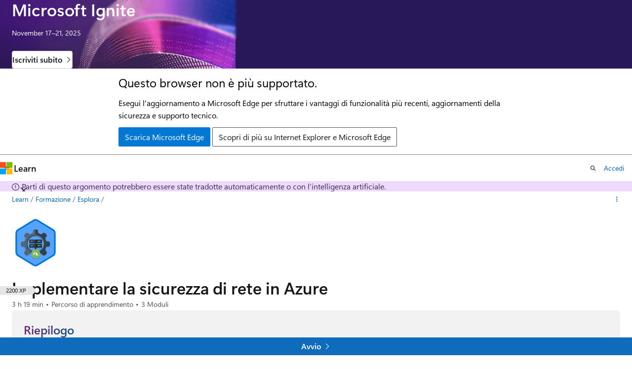

--- FILE ---
content_type: text/html
request_url: https://learn.microsoft.com/it-it/training/paths/implement-network-security/
body_size: 40140
content:
 <!DOCTYPE html>
		<html
			class="layout layout-single    learningpath show-breadcrumb default-focus"
			lang="it-it"
			dir="ltr"
			data-authenticated="false"
			data-auth-status-determined="false"
			data-target="docs"
			x-ms-format-detection="none"
		>
			
		<head>
			<title>Implementare la sicurezza di rete in Azure - Training | Microsoft Learn</title>
			<meta charset="utf-8" />
			<meta name="viewport" content="width=device-width, initial-scale=1.0" />
			<meta name="color-scheme" content="light dark" />

			<meta name="description" content="Informazioni su come configurare, proteggere e isolare le reti in Azure." />
			<link rel="canonical" href="https://learn.microsoft.com/it-it/training/paths/implement-network-security/" /> 

			<!-- Non-customizable open graph and sharing-related metadata -->
			<meta name="twitter:card" content="summary" />
			<meta name="twitter:site" content="@MicrosoftLearn" />
			<meta property="og:type" content="website" />
			<meta property="og:image:alt" content="Implementare la sicurezza di rete in Azure - Training | Microsoft Learn" />
			<meta property="og:image" content="https://learn.microsoft.com/training/achievements/implement-network-security-social.png" />
			<!-- Page specific open graph and sharing-related metadata -->
			<meta property="og:title" content="Implementare la sicurezza di rete in Azure - Training" />
			<meta property="og:url" content="https://learn.microsoft.com/it-it/training/paths/implement-network-security/" />
			<meta property="og:description" content="Informazioni su come configurare, proteggere e isolare le reti in Azure." />
			<meta name="platform_id" content="d6c7fd14-2a04-d0a0-9e0e-578f2aeb68ff" /> 
			<meta name="locale" content="it-it" />
			 
			<meta name="uhfHeaderId" content="MSDocsHeader-Learn" />

			<meta name="page_type" content="learn" />

			<!--page specific meta tags-->
			

			<!-- custom meta tags -->
			
		<meta name="schema" content="LearningPath" />
	
		<meta name="uid" content="learn.security.implement-network-security" />
	
		<meta name="ms.translationtype" content="MT" />
	
		<meta name="ms.contentlocale" content="it-it" />
	
		<meta name="loc_version" content="2025-09-26T17:19:03.5531701Z" />
	
		<meta name="loc_source_id" content="Github-126092861#live" />
	
		<meta name="loc_file_id" content="Github-126092861.live.Docs.learn-pr.paths/implement-network-security/index.yml" />
	
		<meta name="author" content="rmcmurray" />
	
		<meta name="breadcrumb_path" content="/learn/breadcrumb/toc.json" />
	
		<meta name="clicktale" content="true" />
	
		<meta name="depot_name" content="Docs.learn-pr" />
	
		<meta name="document_id" content="1f3913ab-2e59-a1be-5502-1375d952bd09" />
	
		<meta name="document_version_independent_id" content="c895daed-2f91-0305-20fd-0b4d74dcdc30" />
	
		<meta name="feedback_system" content="Standard" />
	
		<meta name="git_commit_id" content="882b6910fc2d3f936857996beaf3e9b6322afe47" />
	
		<meta name="gitcommit" content="https://github.com/MicrosoftDocs/learn-pr/blob/882b6910fc2d3f936857996beaf3e9b6322afe47/learn-pr/paths/implement-network-security/index.yml" />
	
		<meta name="ms.author" content="robmcm" />
	
		<meta name="ms.date" content="2019-10-01T00:00:00Z" />
	
		<meta name="ms.topic" content="learning-path" />
	
		<meta name="original_content_git_url" content="https://github.com/MicrosoftDocs/learn-pr/blob/live/learn-pr/paths/implement-network-security/index.yml" />
	
		<meta name="site_name" content="Docs" />
	
		<meta name="updated_at" content="2025-09-26T18:47:00Z" />
	
		<meta name="page_kind" content="path" />
	
		<meta name="feedback_product_url" content="" />
	
		<meta name="feedback_help_link_type" content="" />
	
		<meta name="feedback_help_link_url" content="" />
	
		<meta name="asset_id" content="paths/implement-network-security/index" />
	
		<meta name="item_type" content="Content" />
	
		<meta name="github_feedback_content_git_url" content="https://github.com/MicrosoftDocs/learn/blob/main/learn-pr/paths/implement-network-security/index.yml" />
	 
		<meta name="cmProducts" content="https://authoring-docs-microsoft.poolparty.biz/devrel/68ec7f3a-2bc6-459f-b959-19beb729907d" data-source="generated" />
	
		<meta name="spProducts" content="https://authoring-docs-microsoft.poolparty.biz/devrel/90370425-aca4-4a39-9533-d52e5e002a5d" data-source="generated" />
	

			<!-- assets and js globals -->
			
			<link rel="stylesheet" href="/static/assets/0.4.03224.7256-7fd827be/styles/site-ltr.css" />
			
			<script src="https://wcpstatic.microsoft.com/mscc/lib/v2/wcp-consent.js"></script>
			<script src="https://js.monitor.azure.com/scripts/c/ms.jsll-4.min.js"></script>
			<script src="/_themes/docs.theme/master/it-it/_themes/global/deprecation.js"></script>

			<!-- msdocs global object -->
			<script id="msdocs-script">
		var msDocs = {
  "environment": {
    "accessLevel": "online",
    "azurePortalHostname": "portal.azure.com",
    "reviewFeatures": false,
    "supportLevel": "production",
    "systemContent": true,
    "siteName": "learn",
    "legacyHosting": false
  },
  "data": {
    "contentLocale": "it-it",
    "contentDir": "ltr",
    "userLocale": "it-it",
    "userDir": "ltr",
    "pageTemplate": "LearningPath",
    "brand": "azure",
    "context": {},
    "standardFeedback": false,
    "showFeedbackReport": false,
    "feedbackHelpLinkType": "",
    "feedbackHelpLinkUrl": "",
    "feedbackSystem": "Standard",
    "feedbackGitHubRepo": "",
    "feedbackProductUrl": "",
    "extendBreadcrumb": false,
    "isEditDisplayable": false,
    "isPrivateUnauthorized": false,
    "hideViewSource": false,
    "isPermissioned": false,
    "hasRecommendations": false,
    "contributors": [
      {
        "name": "wwlpublish",
        "url": "https://github.com/wwlpublish"
      },
      {
        "name": "alexbuckgit",
        "url": "https://github.com/alexbuckgit"
      },
      {
        "name": "DCtheGeek",
        "url": "https://github.com/DCtheGeek"
      },
      {
        "name": "ndelgado",
        "url": "https://github.com/ndelgado"
      },
      {
        "name": "adrianstevens",
        "url": "https://github.com/adrianstevens"
      },
      {
        "name": "markjulmar",
        "url": "https://github.com/markjulmar"
      }
    ]
  },
  "functions": {}
};;
	</script>

			<!-- base scripts, msdocs global should be before this -->
			
				<script src="/static/assets/0.4.03224.7256-7fd827be/scripts/it-it/index-learner-experience.js"></script>
			
			

			<!-- json-ld -->
			
		</head>
	
			<body
				id="body"
				data-bi-name="body"
				class="layout-body "
				lang="it-it"
				dir="ltr"
			>
				<header class="layout-body-header">
		<div class="header-holder has-default-focus">
			
		<a
			href="#main"
			
			style="z-index: 1070"
			class="outline-color-text visually-hidden-until-focused position-fixed inner-focus focus-visible top-0 left-0 right-0 padding-xs text-align-center background-color-body"
			
		>
			Ignora e passa al contenuto principale
		</a>
	

			<div hidden id="cookie-consent-holder" data-test-id="cookie-consent-container"></div>
			<!-- Unsupported browser warning -->
			<div
				id="unsupported-browser"
				style="background-color: white; color: black; padding: 16px; border-bottom: 1px solid grey;"
				hidden
			>
				<div style="max-width: 800px; margin: 0 auto;">
					<p style="font-size: 24px">Questo browser non è più supportato.</p>
					<p style="font-size: 16px; margin-top: 16px;">
						Esegui l&#39;aggiornamento a Microsoft Edge per sfruttare i vantaggi di funzionalità più recenti, aggiornamenti della sicurezza e supporto tecnico.
					</p>
					<div style="margin-top: 12px;">
						<a
							href="https://go.microsoft.com/fwlink/p/?LinkID=2092881 "
							style="background-color: #0078d4; border: 1px solid #0078d4; color: white; padding: 6px 12px; border-radius: 2px; display: inline-block;"
						>
							Scarica Microsoft Edge
						</a>
						<a
							href="https://learn.microsoft.com/en-us/lifecycle/faq/internet-explorer-microsoft-edge"
							style="background-color: white; padding: 6px 12px; border: 1px solid #505050; color: #171717; border-radius: 2px; display: inline-block;"
						>
							Scopri di più su Internet Explorer e Microsoft Edge
						</a>
					</div>
				</div>
			</div>
			<!-- site header -->
			<header
				id="ms--site-header"
				data-test-id="site-header-wrapper"
				role="banner"
				itemscope="itemscope"
				itemtype="http://schema.org/Organization"
			>
				<div
					id="ms--mobile-nav"
					class="site-header display-none-tablet padding-inline-none gap-none"
					data-bi-name="mobile-header"
					data-test-id="mobile-header"
				></div>
				<div
					id="ms--primary-nav"
					class="site-header display-none display-flex-tablet"
					data-bi-name="L1-header"
					data-test-id="primary-header"
				></div>
				<div
					id="ms--secondary-nav"
					class="site-header display-none display-flex-tablet"
					data-bi-name="L2-header"
					data-test-id="secondary-header"
				></div>
			</header>
			
		<!-- banner -->
		<div data-banner>
			<div id="disclaimer-holder"></div>
			
		</div>
		<!-- banner end -->
	
		</div>
	</header>
				 

				<main
					id="main"
					role="main"
					class="layout-body-main background-color-body-medium"
					data-bi-name="content"
					lang="it-it"
					dir="ltr"
				>
					
			<div
				data-main-column
				class=""
			>
				<div class="">
					
		<div id="article-header" class="background-color-body display-none-print">
			<div class="display-flex align-items-center justify-content-space-between uhf-container">
				
		<details
			id="article-header-breadcrumbs-overflow-popover"
			class="popover"
			data-for="article-header-breadcrumbs"
		>
			<summary
				class="button button-clear button-primary button-sm inner-focus"
				aria-label="Tutti i percorsi di navigazione"
			>
				<span class="icon">
					<span class="docon docon-more"></span>
				</span>
			</summary>
			<div id="article-header-breadcrumbs-overflow" class="popover-content padding-none"></div>
		</details>

		<bread-crumbs
			id="article-header-breadcrumbs"
			role="group"
			aria-label="Breadcrumbs"
			data-test-id="article-header-breadcrumbs"
			class="overflow-hidden flex-grow-1 margin-right-sm margin-right-md-tablet margin-right-lg-desktop margin-left-negative-xxs padding-left-xxs"
		></bread-crumbs>
	 
		<div
			id="article-header-page-actions"
			class="opacity-none margin-left-auto display-flex flex-wrap-no-wrap align-items-stretch"
		>
			  

			<details class="popover popover-right" id="article-header-page-actions-overflow">
				<summary
					class="justify-content-flex-start button button-clear button-sm button-primary inner-focus"
					aria-label="Altre azioni"
					title="Altre azioni"
				>
					<span class="icon" aria-hidden="true">
						<span class="docon docon-more-vertical"></span>
					</span>
				</summary>
				<div class="popover-content">
					 
		<a
			id="lang-link-overflow"
			class="button-sm inner-focus button button-clear button-block justify-content-flex-start text-align-left"
			data-bi-name="language-toggle"
			data-page-action-item="overflow-all"
			data-check-hidden="true"
			data-read-in-link
			href="#"
			hidden
		>
			<span class="icon" aria-hidden="true" data-read-in-link-icon>
				<span class="docon docon-locale-globe"></span>
			</span>
			<span data-read-in-link-text>Leggere in inglese</span>
		</a>
	 
					  
					 
				</div>
			</details>
		</div>
	
			</div>
		</div>
	 
					<div data-page-content class=""><div class="has-body-background">
	<div class="modular-content-container">
		<div class="section is-small is-uniform padding-top-sm padding-top-lg-tablet padding-top-sm-desktop position-relative">
			<div class="columns has-large-gaps margin-none">
				<figure class="image is-112x112-desktop is-96x96 margin-bottom-sm">
					<img role="presentation" src="/it-it/training/achievements/implement-network-security.svg" alt="" data-linktype="absolute-path">
				</figure>

				<div class="column padding-none padding-sm-tablet position-relative-tablet">
					<div data-progress-uid="learn.security.implement-network-security" class="xp-tag is-hidden position-absolute top-0 margin-top-xs margin-top-sm-tablet margin-top-none-desktop right-0 margin-right-sm margin-right-lg-tablet">
						<div class="xp-tag-hexagon">
							<span class="xp-tag-icon is-shown-complete docon docon-check"></span>
							<span aria-hidden="true" class="xp-tag-xp"></span>
						</div>
					</div>
					<div class="columns is-mobile is-gapless margin-bottom-none">
						<div class="column is-auto heading-container">
							<h1 class="title is-2 margin-none margin-right-xxl-tablet">Implementare la sicurezza di rete in Azure</h1>
							<ul class="metadata page-metadata">
								<li id="time-remaining"></li>
								<li>
									Percorso di apprendimento
								</li>
								<li id="modules-remaining">
									3 Moduli
								</li>
							</ul>
						</div>
					</div>

					<div class="column margin-block-md">
<div id="at-a-glance" class="padding-sm background-color-body-medium border-radius-lg">
	<h2 class="title is-4 gradient-text-purple-blue display-inline-block has-line-height-reset">
		Riepilogo
	</h2>
	<ul class="columns is-multiline">
<li data-test-id="at-a-glance-level" class=" column is-half">
	<div class="media">
		<div class="media-left">
			<span class="icon">
				<span class="docon docon-dial-shape1" aria-hidden="true"></span>
			</span>
		</div>
		<div class="media-content">
			<p class="list-label is-capitalized font-weight-semibold">
				Level
			</p>
			<div class="list-container is-comma-delimited ">

							<a class="browse-page-link" href="/it-it/training/browse/?levels=beginner&amp;resource_type=learning%20path" data-linktype="absolute-path">Principiante</a>


							<a class="browse-page-link" href="/it-it/training/browse/?levels=intermediate&amp;resource_type=learning%20path" data-linktype="absolute-path">Intermedio</a>


			</div>
		</div>
	</div>
</li>
<li id="at-a-glance-skill" data-test-id="at-a-glance-skills" class=" column is-half">
	<div class="media">
		<div class="media-left">
			<span class="icon">
				<span class="docon docon-ribbon2" aria-hidden="true"></span>
			</span>
		</div>
		<div class="media-content">
			<p class="list-label is-capitalized font-weight-semibold">
				Skill
			</p>
			<div class="list-container is-comma-delimited skeleton">


							<span class="skill-text">&amp;nbsp;</span>

			</div>
		</div>
	</div>
</li>
<li data-test-id="at-a-glance-product" class=" column is-half">
	<div class="media">
		<div class="media-left">
			<span class="icon">
				<span class="docon docon-product" aria-hidden="true"></span>
			</span>
		</div>
		<div class="media-content">
			<p class="list-label is-capitalized font-weight-semibold">
				Prodotto
			</p>
			<div class="list-container is-comma-delimited ">

							<a class="browse-page-link" href="/it-it/training/browse/?products=azure&amp;resource_type=learning%20path" data-linktype="absolute-path">Azure</a>


							<a class="browse-page-link" href="/it-it/training/browse/?products=azure-clis&amp;resource_type=learning%20path" data-linktype="absolute-path">Interfacce della riga di comando di Azure</a>


							<a class="browse-page-link" href="/it-it/training/browse/?products=azure-portal&amp;resource_type=learning%20path" data-linktype="absolute-path">Portale di Azure</a>


							<a class="browse-page-link" href="/it-it/training/browse/?products=azure-application-gateway&amp;resource_type=learning%20path" data-linktype="absolute-path">Gateway applicazione di Azure</a>


							<a class="browse-page-link" href="/it-it/training/browse/?products=azure-expressroute&amp;resource_type=learning%20path" data-linktype="absolute-path">Azure ExpressRoute</a>


							<a class="browse-page-link" href="/it-it/training/browse/?products=azure-virtual-network&amp;resource_type=learning%20path" data-linktype="absolute-path">Rete virtuale di Azure</a>


							<a class="browse-page-link" href="/it-it/training/browse/?products=azure-vpn-gateway&amp;resource_type=learning%20path" data-linktype="absolute-path">Gateway VPN di Azure</a>


			</div>
		</div>
	</div>
</li>
<li data-test-id="at-a-glance-role" class=" column is-half">
	<div class="media">
		<div class="media-left">
			<span class="icon">
				<span class="docon docon-contact" aria-hidden="true"></span>
			</span>
		</div>
		<div class="media-content">
			<p class="list-label is-capitalized font-weight-semibold">
				Ruolo
			</p>
			<div class="list-container is-comma-delimited ">

							<a class="browse-page-link" href="/it-it/training/browse/?roles=solution-architect&amp;resource_type=learning%20path" data-linktype="absolute-path">Architetto di soluzioni</a>


							<a class="browse-page-link" href="/it-it/training/browse/?roles=administrator&amp;resource_type=learning%20path" data-linktype="absolute-path">Amministratore</a>


							<a class="browse-page-link" href="/it-it/training/browse/?roles=security-engineer&amp;resource_type=learning%20path" data-linktype="absolute-path">Ingegnere della sicurezza</a>


			</div>
		</div>
	</div>
</li>
<li data-test-id="at-a-glance-subject" class=" column is-half">
	<div class="media">
		<div class="media-left">
			<span class="icon">
				<span class="docon docon-text-document" aria-hidden="true"></span>
			</span>
		</div>
		<div class="media-content">
			<p class="list-label is-capitalized font-weight-semibold">
				Oggetto
			</p>
			<div class="list-container is-comma-delimited ">

							<a class="browse-page-link" href="/it-it/training/browse/?subjects=security&amp;resource_type=learning%20path" data-linktype="absolute-path">Sicurezza</a>


			</div>
		</div>
	</div>
</li>
	</ul>
</div>
					</div>


					<div class="learn-summary font-size-md content"><p>Informazioni su come configurare, proteggere e isolare le reti in Azure. Questo percorso di apprendimento consente di prepararsi alla <a href="/it-it/certifications/azure-security-engineer" data-linktype="absolute-path">certificazione Microsoft Certified: Azure Security Engineer Associate</a>.</p>
</div>

						<div class="prerequisites font-size-sm content margin-bottom-xs">
							<h2 class="title is-6 margin-top-xxs margin-bottom-none">Prerequisiti</h2>
							<p>None</p>

						</div>

<div class="font-size-sm content margin-bottom-xs">
	<h2 class="title is-6 margin-top-xxs margin-bottom-none">Inizia a usare Azure</h2>
	<p class="margin-top-none">Scegliere l'account Azure più adatto per l'utente. Pagamento a consumo o prova gratuita di Azure per un massimo di 30 giorni. <a href="https://azure.microsoft.com/pricing/purchase-options/azure-account?icid=msft_learn" data-linktype="external">Iscriviti.</a></p>
</div>

					<div id="learning-path-actions" class="buttons">
						<button type="button" class="collection button button-clear has-inner-focus margin-right-none" data-bi-name="collection" data-list-item-title="Implementare la sicurezza di rete in Azure" data-list-source="learning-path" data-resource-type="learning path" data-list-type="collection">
							<span class="icon has-text-primary" aria-hidden="true">
								<span class="docon docon-circle-addition"></span>
							</span>
							<span class="add-to-collection-status">
								Add
							</span>
						</button>
					</div>
					<div id="learning-path-further-engagement" hidden=""></div>
<div id="partner-and-code-container" class="text-align-center padding-block-md background-color-secondary-light" hidden="">
	<div id="request-code-achievement-container" hidden="">
		<p class="margin-bottom-xxs"><strong>Codice obiettivo</strong></p>
		<p class="margin-bottom-xs">Si vuole richiedere un codice obiettivo?</p>
		<button class="button button-clear button-sm border" data-bi-name="request-achievement-code" data-show-modal="">Richiedi il codice dell'obiettivo</button>
	</div>
</div>
				</div>
			</div>
		</div>
	</div>
</div>

<div class="modular-content-container">
	<div class="section is-small is-uniform padding-none padding-block-lg-tablet padding-inline-sm-tablet padding-sm-desktop has-body-background-mobile">
		<div id="module-list-heading" class="justify-content-space-between display-flex flex-wrap-wrap margin-right-sm margin-bottom-xs">
			<h2 class="title is-5 margin-bottom-xxs padding-left-sm padding-left-none-tablet">Moduli in questo percorso di apprendimento</h2>
		</div>
				<div id="learn.configure-the-network-for-your-virtual-machines" class="box margin-none margin-bottom-sm-tablet padding-none is-shadowless-mobile border-top position-relative" data-bi-name="module">
	<div class="padding-sm padding-bottom-none-tablet">
		<div data-progress-uid="learn.configure-the-network-for-your-virtual-machines" class="xp-tag is-hidden position-absolute top-0 margin-top-lg-tablet margin-top-xs right-0 margin-right-lg-tablet margin-right-sm">
			<div class="xp-tag-hexagon">
				<span class="xp-tag-icon is-shown-complete docon docon-check"></span>
				<span aria-hidden="true" class="xp-tag-xp"></span>
			</div>
		</div>
		<div class="columns has-large-gaps margin-none">

			<div class="image is-96x96 is-hidden-mobile">
				<a aria-hidden="true" tabindex="-1" href="../../modules/configure-network-for-azure-virtual-machines/" class="display-block" data-linktype="relative-path">
					<img role="presentation" src="/it-it/training/achievements/configure-network-for-azure-virtual-machines.svg" alt="" data-linktype="absolute-path">
				</a>
			</div>

			<div class="column is-auto padding-none padding-top-sm padding-sm-tablet">
				<div class="columns has-large-gaps is-mobile margin-none padding-bottom-xs">
					<div class="column is-narrow is-hidden-tablet padding-top-none padding-left-none">
						<div class="image is-max-48x48">
							<img role="presentation" src="/it-it/training/achievements/configure-network-for-azure-virtual-machines.svg" alt="" data-linktype="absolute-path">
						</div>
					</div>
					<div class="column is-auto padding-none">
						<a href="../../modules/configure-network-for-azure-virtual-machines/" class="display-block text-decoration-none font-weight-semibold font-size-h6 margin-none has-content-margin-right-xxl-tablet" data-linktype="relative-path">
							Configurare la rete per le macchine virtuali
						</a>
						<ul class="metadata page-metadata">
							<li class="module-time-remaining"></li>
							<li class="module-type"></li>
							<li class="module-units-remaining"></li>
						</ul>
						<div class="page-rating">
						</div>
					</div>
				</div>
				<div class="is-hidden-portrait padding-inline-sm padding-inline-none-tablet">
					<div class="font-size-md module-summary"><p>Informazioni su come configurare la rete in modo sicuro per le macchine virtuali di Azure.</p>
</div>
					<div data-bi-name="units" class="margin-top-xs">
						<button class="button button-clear text-decoration-none button-sm unit-expander" data-bi-name="expander" aria-expanded="true" aria-controls="aria-learn.configure-the-network-for-your-virtual-machines" aria-label="" type="button">
							<span class="module-overview font-weight-semibold font-size-sm"></span>
							<span class="icon" aria-hidden="true">
								<span class="docon docon-chevron-down-light expanded-indicator"></span>
							</span>
						</button>
						<div id="aria-learn.configure-the-network-for-your-virtual-machines" class="module-units margin-top-xs">
						</div>
					</div>
				</div>
			</div>
		</div>
	</div>
	<div class="border-top padding-xxs padding-right-xs">
		<div class="buttons buttons-right">
			<button type="button" class="collection button button-clear button-primary has-inner-focus button-sm margin-right-none" data-bi-name="collection" data-list-item-title="Configurare la rete per le macchine virtuali" data-list-item-url=" " data-list-type="collection">
				<span class="icon" aria-hidden="true">
					<span class="docon docon-circle-addition"></span>
				</span>
				<span class="is-visually-hidden">Add</span>
			</button>
		</div>
	</div>
</div>

				<div id="learn.secure-and-isolate-with-nsg-and-service-endpoints" class="box margin-none margin-bottom-sm-tablet padding-none is-shadowless-mobile border-top position-relative" data-bi-name="module">
	<div class="padding-sm padding-bottom-none-tablet">
		<div data-progress-uid="learn.secure-and-isolate-with-nsg-and-service-endpoints" class="xp-tag is-hidden position-absolute top-0 margin-top-lg-tablet margin-top-xs right-0 margin-right-lg-tablet margin-right-sm">
			<div class="xp-tag-hexagon">
				<span class="xp-tag-icon is-shown-complete docon docon-check"></span>
				<span aria-hidden="true" class="xp-tag-xp"></span>
			</div>
		</div>
		<div class="columns has-large-gaps margin-none">

			<div class="image is-96x96 is-hidden-mobile">
				<a aria-hidden="true" tabindex="-1" href="../../modules/secure-and-isolate-with-nsg-and-service-endpoints/" class="display-block" data-linktype="relative-path">
					<img role="presentation" src="/it-it/training/achievements/secure-and-isolate-with-nsg-and-service-endpoints.svg" alt="" data-linktype="absolute-path">
				</a>
			</div>

			<div class="column is-auto padding-none padding-top-sm padding-sm-tablet">
				<div class="columns has-large-gaps is-mobile margin-none padding-bottom-xs">
					<div class="column is-narrow is-hidden-tablet padding-top-none padding-left-none">
						<div class="image is-max-48x48">
							<img role="presentation" src="/it-it/training/achievements/secure-and-isolate-with-nsg-and-service-endpoints.svg" alt="" data-linktype="absolute-path">
						</div>
					</div>
					<div class="column is-auto padding-none">
						<a href="../../modules/secure-and-isolate-with-nsg-and-service-endpoints/" class="display-block text-decoration-none font-weight-semibold font-size-h6 margin-none has-content-margin-right-xxl-tablet" data-linktype="relative-path">
							Proteggere e isolare l'accesso alle risorse di Azure usando gruppi di sicurezza di rete ed endpoint di servizio
						</a>
						<ul class="metadata page-metadata">
							<li class="module-time-remaining"></li>
							<li class="module-type"></li>
							<li class="module-units-remaining"></li>
						</ul>
						<div class="page-rating">
						</div>
					</div>
				</div>
				<div class="is-hidden-portrait padding-inline-sm padding-inline-none-tablet">
					<div class="font-size-md module-summary"><p>I gruppi di sicurezza e gli endpoint aiutano a proteggere le macchine virtuali e i servizi di Azure dall'accesso non autorizzato alla rete.</p>
</div>
					<div data-bi-name="units" class="margin-top-xs">
						<button class="button button-clear text-decoration-none button-sm unit-expander" data-bi-name="expander" aria-expanded="true" aria-controls="aria-learn.secure-and-isolate-with-nsg-and-service-endpoints" aria-label="" type="button">
							<span class="module-overview font-weight-semibold font-size-sm"></span>
							<span class="icon" aria-hidden="true">
								<span class="docon docon-chevron-down-light expanded-indicator"></span>
							</span>
						</button>
						<div id="aria-learn.secure-and-isolate-with-nsg-and-service-endpoints" class="module-units margin-top-xs">
						</div>
					</div>
				</div>
			</div>
		</div>
	</div>
	<div class="border-top padding-xxs padding-right-xs">
		<div class="buttons buttons-right">
			<button type="button" class="collection button button-clear button-primary has-inner-focus button-sm margin-right-none" data-bi-name="collection" data-list-item-title="Proteggere e isolare l'accesso alle risorse di Azure usando gruppi di sicurezza di rete ed endpoint di servizio" data-list-item-url=" " data-list-type="collection">
				<span class="icon" aria-hidden="true">
					<span class="docon docon-circle-addition"></span>
				</span>
				<span class="is-visually-hidden">Add</span>
			</button>
		</div>
	</div>
</div>

				<div id="learn.troubleshoot-azure-network-infrastructure" class="box margin-none margin-bottom-sm-tablet padding-none is-shadowless-mobile border-top position-relative" data-bi-name="module">
	<div class="padding-sm padding-bottom-none-tablet">
		<div data-progress-uid="learn.troubleshoot-azure-network-infrastructure" class="xp-tag is-hidden position-absolute top-0 margin-top-lg-tablet margin-top-xs right-0 margin-right-lg-tablet margin-right-sm">
			<div class="xp-tag-hexagon">
				<span class="xp-tag-icon is-shown-complete docon docon-check"></span>
				<span aria-hidden="true" class="xp-tag-xp"></span>
			</div>
		</div>
		<div class="columns has-large-gaps margin-none">

			<div class="image is-96x96 is-hidden-mobile">
				<a aria-hidden="true" tabindex="-1" href="../../modules/troubleshoot-azure-network-infrastructure/" class="display-block" data-linktype="relative-path">
					<img role="presentation" src="/it-it/training/achievements/troubleshoot-azure-network-infrastructure.svg" alt="" data-linktype="absolute-path">
				</a>
			</div>

			<div class="column is-auto padding-none padding-top-sm padding-sm-tablet">
				<div class="columns has-large-gaps is-mobile margin-none padding-bottom-xs">
					<div class="column is-narrow is-hidden-tablet padding-top-none padding-left-none">
						<div class="image is-max-48x48">
							<img role="presentation" src="/it-it/training/achievements/troubleshoot-azure-network-infrastructure.svg" alt="" data-linktype="absolute-path">
						</div>
					</div>
					<div class="column is-auto padding-none">
						<a href="../../modules/troubleshoot-azure-network-infrastructure/" class="display-block text-decoration-none font-weight-semibold font-size-h6 margin-none has-content-margin-right-xxl-tablet" data-linktype="relative-path">
							Monitorare e risolvere i problemi dell'infrastruttura di rete di Azure end-to-end usando gli strumenti di monitoraggio della rete
						</a>
						<ul class="metadata page-metadata">
							<li class="module-time-remaining"></li>
							<li class="module-type"></li>
							<li class="module-units-remaining"></li>
						</ul>
						<div class="page-rating">
						</div>
					</div>
				</div>
				<div class="is-hidden-portrait padding-inline-sm padding-inline-none-tablet">
					<div class="font-size-md module-summary"><p>Usare gli strumenti, la diagnostica e i log di Azure Network Watcher per individuare e risolvere i problemi di rete nell'infrastruttura di Azure.</p>
</div>
					<div data-bi-name="units" class="margin-top-xs">
						<button class="button button-clear text-decoration-none button-sm unit-expander" data-bi-name="expander" aria-expanded="true" aria-controls="aria-learn.troubleshoot-azure-network-infrastructure" aria-label="" type="button">
							<span class="module-overview font-weight-semibold font-size-sm"></span>
							<span class="icon" aria-hidden="true">
								<span class="docon docon-chevron-down-light expanded-indicator"></span>
							</span>
						</button>
						<div id="aria-learn.troubleshoot-azure-network-infrastructure" class="module-units margin-top-xs">
						</div>
					</div>
				</div>
			</div>
		</div>
	</div>
	<div class="border-top padding-xxs padding-right-xs">
		<div class="buttons buttons-right">
			<button type="button" class="collection button button-clear button-primary has-inner-focus button-sm margin-right-none" data-bi-name="collection" data-list-item-title="Monitorare e risolvere i problemi dell'infrastruttura di rete di Azure end-to-end usando gli strumenti di monitoraggio della rete" data-list-item-url=" " data-list-type="collection">
				<span class="icon" aria-hidden="true">
					<span class="docon docon-circle-addition"></span>
				</span>
				<span class="is-visually-hidden">Add</span>
			</button>
		</div>
	</div>
</div>

		</div>

</div>
</div>
					
		<div class="is-mobile is-fixed-bottom is-hidden-tablet">
			<a
				href="#"
				id="start-unit-mobile"
				class="button button-block button-primary button-filled button-large is-radiusless margin-none"
				data-bi-name="start"
				data-test-id="start-unit-button"
			>
				<span>Avvio</span>
				<span class="icon" aria-hidden="true">
					<span class="docon docon-chevron-right-light"></span>
				</span>
			</a>
		</div>
	
				</div>
				
			</div>
		
				</main>
				  <div class="layout-body-footer " data-bi-name="layout-footer">
		<footer
			id="footer"
			data-test-id="footer"
			data-bi-name="footer"
			class="footer-layout has-padding has-default-focus border-top  uhf-container"
			role="contentinfo"
		>
			<div class="display-flex gap-xs flex-wrap-wrap is-full-height padding-right-lg-desktop">
				
		<a
			data-mscc-ic="false"
			href="#"
			data-bi-name="select-locale"
			class="locale-selector-link flex-shrink-0 button button-sm button-clear external-link-indicator"
			id=""
			title=""
			><span class="icon" aria-hidden="true"
				><span class="docon docon-world"></span></span
			><span class="local-selector-link-text">it-it</span></a
		>
	 <div class="ccpa-privacy-link" data-ccpa-privacy-link hidden>
		
		<a
			data-mscc-ic="false"
			href="https://aka.ms/yourcaliforniaprivacychoices"
			data-bi-name="your-privacy-choices"
			class="button button-sm button-clear flex-shrink-0 external-link-indicator"
			id=""
			title=""
			>
		<svg
			xmlns="http://www.w3.org/2000/svg"
			viewBox="0 0 30 14"
			xml:space="preserve"
			height="16"
			width="43"
			aria-hidden="true"
			focusable="false"
		>
			<path
				d="M7.4 12.8h6.8l3.1-11.6H7.4C4.2 1.2 1.6 3.8 1.6 7s2.6 5.8 5.8 5.8z"
				style="fill-rule:evenodd;clip-rule:evenodd;fill:#fff"
			></path>
			<path
				d="M22.6 0H7.4c-3.9 0-7 3.1-7 7s3.1 7 7 7h15.2c3.9 0 7-3.1 7-7s-3.2-7-7-7zm-21 7c0-3.2 2.6-5.8 5.8-5.8h9.9l-3.1 11.6H7.4c-3.2 0-5.8-2.6-5.8-5.8z"
				style="fill-rule:evenodd;clip-rule:evenodd;fill:#06f"
			></path>
			<path
				d="M24.6 4c.2.2.2.6 0 .8L22.5 7l2.2 2.2c.2.2.2.6 0 .8-.2.2-.6.2-.8 0l-2.2-2.2-2.2 2.2c-.2.2-.6.2-.8 0-.2-.2-.2-.6 0-.8L20.8 7l-2.2-2.2c-.2-.2-.2-.6 0-.8.2-.2.6-.2.8 0l2.2 2.2L23.8 4c.2-.2.6-.2.8 0z"
				style="fill:#fff"
			></path>
			<path
				d="M12.7 4.1c.2.2.3.6.1.8L8.6 9.8c-.1.1-.2.2-.3.2-.2.1-.5.1-.7-.1L5.4 7.7c-.2-.2-.2-.6 0-.8.2-.2.6-.2.8 0L8 8.6l3.8-4.5c.2-.2.6-.2.9 0z"
				style="fill:#06f"
			></path>
		</svg>
	
			<span>Scelte sulla privacy</span></a
		>
	
	</div>
				<div class="flex-shrink-0">
		<div class="dropdown has-caret-up">
			<button
				data-test-id="theme-selector-button"
				class="dropdown-trigger button button-clear button-sm inner-focus theme-dropdown-trigger"
				aria-controls="{{ themeMenuId }}"
				aria-expanded="false"
				title="Tema"
				data-bi-name="theme"
			>
				<span class="icon">
					<span class="docon docon-sun" aria-hidden="true"></span>
				</span>
				<span>Tema</span>
				<span class="icon expanded-indicator" aria-hidden="true">
					<span class="docon docon-chevron-down-light"></span>
				</span>
			</button>
			<div class="dropdown-menu" id="{{ themeMenuId }}" role="menu">
				<ul class="theme-selector padding-xxs" data-test-id="theme-dropdown-menu">
					<li class="theme display-block">
						<button
							class="button button-clear button-sm theme-control button-block justify-content-flex-start text-align-left"
							data-theme-to="light"
						>
							<span class="theme-light margin-right-xxs">
								<span
									class="theme-selector-icon border display-inline-block has-body-background"
									aria-hidden="true"
								>
									<svg class="svg" xmlns="http://www.w3.org/2000/svg" viewBox="0 0 22 14">
										<rect width="22" height="14" class="has-fill-body-background" />
										<rect x="5" y="5" width="12" height="4" class="has-fill-secondary" />
										<rect x="5" y="2" width="2" height="1" class="has-fill-secondary" />
										<rect x="8" y="2" width="2" height="1" class="has-fill-secondary" />
										<rect x="11" y="2" width="3" height="1" class="has-fill-secondary" />
										<rect x="1" y="1" width="2" height="2" class="has-fill-secondary" />
										<rect x="5" y="10" width="7" height="2" rx="0.3" class="has-fill-primary" />
										<rect x="19" y="1" width="2" height="2" rx="1" class="has-fill-secondary" />
									</svg>
								</span>
							</span>
							<span role="menuitem"> Chiaro </span>
						</button>
					</li>
					<li class="theme display-block">
						<button
							class="button button-clear button-sm theme-control button-block justify-content-flex-start text-align-left"
							data-theme-to="dark"
						>
							<span class="theme-dark margin-right-xxs">
								<span
									class="border theme-selector-icon display-inline-block has-body-background"
									aria-hidden="true"
								>
									<svg class="svg" xmlns="http://www.w3.org/2000/svg" viewBox="0 0 22 14">
										<rect width="22" height="14" class="has-fill-body-background" />
										<rect x="5" y="5" width="12" height="4" class="has-fill-secondary" />
										<rect x="5" y="2" width="2" height="1" class="has-fill-secondary" />
										<rect x="8" y="2" width="2" height="1" class="has-fill-secondary" />
										<rect x="11" y="2" width="3" height="1" class="has-fill-secondary" />
										<rect x="1" y="1" width="2" height="2" class="has-fill-secondary" />
										<rect x="5" y="10" width="7" height="2" rx="0.3" class="has-fill-primary" />
										<rect x="19" y="1" width="2" height="2" rx="1" class="has-fill-secondary" />
									</svg>
								</span>
							</span>
							<span role="menuitem"> Scuro </span>
						</button>
					</li>
					<li class="theme display-block">
						<button
							class="button button-clear button-sm theme-control button-block justify-content-flex-start text-align-left"
							data-theme-to="high-contrast"
						>
							<span class="theme-high-contrast margin-right-xxs">
								<span
									class="border theme-selector-icon display-inline-block has-body-background"
									aria-hidden="true"
								>
									<svg class="svg" xmlns="http://www.w3.org/2000/svg" viewBox="0 0 22 14">
										<rect width="22" height="14" class="has-fill-body-background" />
										<rect x="5" y="5" width="12" height="4" class="has-fill-secondary" />
										<rect x="5" y="2" width="2" height="1" class="has-fill-secondary" />
										<rect x="8" y="2" width="2" height="1" class="has-fill-secondary" />
										<rect x="11" y="2" width="3" height="1" class="has-fill-secondary" />
										<rect x="1" y="1" width="2" height="2" class="has-fill-secondary" />
										<rect x="5" y="10" width="7" height="2" rx="0.3" class="has-fill-primary" />
										<rect x="19" y="1" width="2" height="2" rx="1" class="has-fill-secondary" />
									</svg>
								</span>
							</span>
							<span role="menuitem"> Contrasto elevato </span>
						</button>
					</li>
				</ul>
			</div>
		</div>
	</div>
			</div>
			<ul class="links" data-bi-name="footerlinks">
				<li class="manage-cookies-holder" hidden=""></li>
				<li>
		
		<a
			data-mscc-ic="false"
			href="https://learn.microsoft.com/it-it/principles-for-ai-generated-content"
			data-bi-name="aiDisclaimer"
			class=" external-link-indicator"
			id=""
			title=""
			>AI Disclaimer</a
		>
	
	</li><li>
		
		<a
			data-mscc-ic="false"
			href="https://learn.microsoft.com/it-it/previous-versions/"
			data-bi-name="archivelink"
			class=" external-link-indicator"
			id=""
			title=""
			>Versioni precedenti</a
		>
	
	</li> <li>
		
		<a
			data-mscc-ic="false"
			href="https://techcommunity.microsoft.com/t5/microsoft-learn-blog/bg-p/MicrosoftLearnBlog"
			data-bi-name="bloglink"
			class=" external-link-indicator"
			id=""
			title=""
			>Blog</a
		>
	
	</li> <li>
		
		<a
			data-mscc-ic="false"
			href="https://learn.microsoft.com/it-it/contribute"
			data-bi-name="contributorGuide"
			class=" external-link-indicator"
			id=""
			title=""
			>Collabora</a
		>
	
	</li><li>
		
		<a
			data-mscc-ic="false"
			href="https://go.microsoft.com/fwlink/?LinkId=521839"
			data-bi-name="privacy"
			class=" external-link-indicator"
			id=""
			title=""
			>Privacy</a
		>
	
	</li><li>
		
		<a
			data-mscc-ic="false"
			href="https://learn.microsoft.com/it-it/legal/termsofuse"
			data-bi-name="termsofuse"
			class=" external-link-indicator"
			id=""
			title=""
			>Condizioni per l&#39;utilizzo</a
		>
	
	</li><li>
		
		<a
			data-mscc-ic="false"
			href="https://go.microsoft.com/fwlink/?linkid=2121429"
			data-bi-name="conformanceDisclosure"
			class=" external-link-indicator"
			id=""
			title=""
			>Accessibilità</a
		>
	
	</li><li>
		
		<a
			data-mscc-ic="false"
			href="https://www.microsoft.com/legal/intellectualproperty/Trademarks/"
			data-bi-name="trademarks"
			class=" external-link-indicator"
			id=""
			title=""
			>Marchi</a
		>
	
	</li>
				<li>&copy; Microsoft 2025</li>
			</ul>
		</footer>
	</footer>
			</body>
		</html>

--- FILE ---
content_type: image/svg+xml
request_url: https://learn.microsoft.com/it-it/training/achievements/implement-network-security.svg
body_size: 3937
content:
<?xml version="1.0" encoding="UTF-8"?>
<svg width="100px" height="118px" viewBox="0 0 100 118" version="1.1" xmlns="http://www.w3.org/2000/svg" xmlns:xlink="http://www.w3.org/1999/xlink">
    <!-- Generator: Sketch 59 (86127) - https://sketch.com -->
    <title>Implement network security in Azure/implement-network-security-in-azure</title>
    <desc>Created with Sketch.</desc>
    <defs>
        <path d="M42.7425,1.49663266 C44.3745,0.498877554 46.1865,0 48,0 C49.8135,0 51.627,0.498877554 53.256,1.49663266 L90.591,24.3316189 C93.933,26.3773408 96,30.2031485 96,34.3529027 L96,79.6470973 C96,83.7952317 93.933,87.6242789 90.591,89.6683811 L53.256,112.504987 C51.627,113.501122 49.8135,114 48,114 C46.1865,114 44.3745,113.501122 42.7425,112.504987 L5.409,89.6683811 C2.0655,87.6242789 0,83.7952317 0,79.6470973 L0,34.3529027 C0,30.2031485 2.0655,26.3773408 5.409,24.3316189 L42.7425,1.49663266 Z" id="path-1"></path>
        <filter x="-5.5%" y="-6.1%" width="111.0%" height="112.9%" filterUnits="objectBoundingBox" id="filter-3">
            <feOffset dx="0" dy="2" in="SourceAlpha" result="shadowOffsetOuter1"></feOffset>
            <feColorMatrix values="0 0 0 0 0   0 0 0 0 0   0 0 0 0 0  0 0 0 0.1 0" type="matrix" in="shadowOffsetOuter1" result="shadowMatrixOuter1"></feColorMatrix>
            <feMerge>
                <feMergeNode in="shadowMatrixOuter1"></feMergeNode>
                <feMergeNode in="SourceGraphic"></feMergeNode>
            </feMerge>
        </filter>
        <filter x="-12.5%" y="-12.3%" width="125.0%" height="126.2%" filterUnits="objectBoundingBox" id="filter-4">
            <feOffset dx="0" dy="2" in="SourceAlpha" result="shadowOffsetOuter1"></feOffset>
            <feColorMatrix values="0 0 0 0 0   0 0 0 0 0   0 0 0 0 0  0 0 0 0.0964956975 0" type="matrix" in="shadowOffsetOuter1" result="shadowMatrixOuter1"></feColorMatrix>
            <feMerge>
                <feMergeNode in="shadowMatrixOuter1"></feMergeNode>
                <feMergeNode in="SourceGraphic"></feMergeNode>
            </feMerge>
        </filter>
        <circle id="path-5" cx="48.5" cy="84.5" r="11.5"></circle>
        <filter x="-4.3%" y="-4.3%" width="108.7%" height="117.4%" filterUnits="objectBoundingBox" id="filter-6">
            <feOffset dx="0" dy="2" in="SourceAlpha" result="shadowOffsetOuter1"></feOffset>
            <feColorMatrix values="0 0 0 0 0   0 0 0 0 0   0 0 0 0 0  0 0 0 0.1 0" type="matrix" in="shadowOffsetOuter1"></feColorMatrix>
        </filter>
    </defs>
    <g id="Badges" stroke="none" stroke-width="1" fill="none" fill-rule="evenodd">
        <g id="Implement-network-security-in-Azure" transform="translate(-50.000000, -50.000000)">
            <g id="Implement-network-security-in-Azure/implement-network-security-in-azure" transform="translate(50.000000, 50.000000)">
                <g id="Mask" transform="translate(2.000000, 2.000000)">
                    <mask id="mask-2" fill="white">
                        <use xlink:href="#path-1"></use>
                    </mask>
                    <use id="Trophy-1" fill="#55A2FF" xlink:href="#path-1"></use>
                    <g id="Gear-Lightbulb" mask="url(#mask-2)">
                        <g transform="translate(11.000000, 24.000000)" id="Group-74">
                            <g filter="url(#filter-3)" transform="translate(0.528571, 0.000000)">
                                <g id="Group-5">
                                    <path d="M36.28072,56.2716086 C24.60352,56.2716086 15.1378629,46.8059514 15.1378629,35.1287514 C15.1378629,23.4515514 24.60352,13.9858943 36.28072,13.9858943 C47.95792,13.9858943 57.4235771,23.4515514 57.4235771,35.1287514 C57.4235771,46.8059514 47.95792,56.2716086 36.28072,56.2716086 M63.4175771,29.6464086 L60.1911771,21.6988086 L63.3689486,17.7820943 C64.7538057,16.0758657 64.5994629,13.5926371 63.0158629,12.0692943 L60.2905486,9.44969429 C58.7555771,7.97286571 56.3622057,7.86926571 54.7056629,9.20655143 L50.78472,12.3684657 L42.8413486,8.88412286 L42.40792,3.86480857 C42.2176343,1.67758 40.3887771,0.000951428571 38.1952057,0.000951428571 L34.4402343,0.000951428571 C32.2752057,0.000951428571 30.4590343,1.63529429 30.2338629,3.78869429 L29.70212,8.88412286 L21.5631771,12.3684657 L17.5830343,9.19175143 C15.91592,7.86292286 13.5236057,7.98026571 11.9960343,9.46660857 L9.34577714,12.0460371 C7.76640571,13.5810086 7.63109143,16.0716371 9.03286286,17.7683514 L12.2761771,21.6988086 L8.84574857,29.6464086 L3.75349143,30.2225514 C1.61594857,30.4646371 0.000634285715,32.2734086 0.000634285715,34.4246943 L0.000634285715,38.64798 C0.000634285715,40.8225229 1.64766286,42.6408086 3.81057714,42.8564657 L8.84574857,43.3554371 L12.2761771,51.2586371 L9.01700571,55.1098086 C7.61734857,56.7652943 7.69557714,59.2104657 9.19883429,60.77398 L11.9156914,63.5986657 C13.4633486,65.2055229 15.9941486,65.3344943 17.6961486,63.8925514 L22.3814057,59.9250943 L49.8998914,59.9250943 L55.06192,63.7530086 C56.7533486,65.0088943 59.1128914,64.8270657 60.5918343,63.3259229 L63.1860629,60.69258 C64.6882629,59.1692371 64.81512,56.7652943 63.48312,55.09078 L60.1911771,50.95418 L63.4175771,42.9093229 L68.7022343,42.4462943 C70.8862914,42.2538943 72.5608057,40.4260943 72.5608057,38.23358 L72.5608057,34.4384371 C72.5608057,32.2808086 70.9370343,30.4688657 68.7920914,30.23418 L63.4175771,29.6464086 Z" id="Fill-1" fill="#546670"></path>
                                    <path d="M63.4174714,29.6465143 L60.1910714,21.6989143 L63.3688429,17.7822 C64.7537,16.0749143 64.5993571,13.5927429 63.0157571,12.0694 L60.2904429,9.4498 C58.7554714,7.97297143 56.3621,7.86937143 54.7055571,9.2056 L50.7846143,12.3685714 L42.8412429,8.88422857 L42.4078143,3.86491429 C42.2175286,1.67768571 40.3886714,-4.12114787e-13 38.1951,-4.12114787e-13 L35.934082,-4.12114787e-13 L35.934082,13.986 C47.611282,13.986 57.4234714,23.4516571 57.4234714,35.1288571 C57.4234714,46.8060571 47.611282,56.2717143 35.934082,56.2717143 L35.934082,59.9252 L49.8997857,59.9252 L55.0618143,63.7531143 C56.7532429,65.009 59.1127857,64.8271714 60.5917286,63.3260286 L63.1859571,60.6926857 C64.6881571,59.1693429 64.8150143,56.7654 63.4840714,55.0908857 L60.1910714,50.9542857 L63.4174714,42.9094286 L68.7021286,42.4464 C70.8861857,42.254 72.5607,40.4262 72.5607,38.2326286 L72.5607,34.4385429 C72.5607,32.2809143 70.9369286,30.4689714 68.7919857,30.2342857 L63.4174714,29.6465143 Z" id="Fill-3" fill="#30404D"></path>
                                </g>
                                <g id="Group-67" transform="translate(14.800000, 14.800000)" stroke-width="2">
                                    <ellipse id="Oval" stroke="#30404D" fill-rule="nonzero" cx="21.6714286" cy="20.6142857" rx="21.1428571" ry="20.6142857"></ellipse>
                                    <path d="M21.134082,41.2285714 C32.811282,41.2285714 42.8142857,31.9995557 42.8142857,20.6142857 C42.8142857,10.3603503 34.7004742,1.85543363 24.5573463,0.266443811 C23.4382373,0.0911277916 22.2944252,0 21.134082,0" id="Stroke-1" stroke="#546670"></path>
                                </g>
                            </g>
                        </g>
                    </g>
                    <g id="Hosting/Storage/Network" filter="url(#filter-4)" mask="url(#mask-2)">
                        <g transform="translate(32.000000, 49.000000)">
                            <polygon id="Fill-454" fill="#182A37" points="14.5 12.0005 17.5 12.0005 17.5 8.0005 14.5 8.0005"></polygon>
                            <path d="M30,0 L2,0 C0.8955,0 0,0.8955 0,2 L0,7 C0,8.1045 0.8955,9 2,9 L30,9 C31.1045,9 32,8.104 32,6.9995 L32,1.9995 C32,0.895 31.1045,0 30,0" id="Fill-456" fill="#30404D"></path>
                            <path d="M7.293,5.1815 C6.9025,4.7915 6.9025,4.158 7.293,3.7675 C7.683,3.377 8.317,3.3775 8.707,3.7675 C9.097,4.1575 9.0975,4.7915 8.707,5.1815 C8.317,5.572 7.683,5.572 7.293,5.1815" id="Fill-457" fill="#EFB252"></path>
                            <path d="M4.2965,5.1905 C3.9065,4.8005 3.9065,4.1665 4.2965,3.7765 C4.687,3.386 5.3205,3.3865 5.711,3.7765 C6.101,4.1665 6.101,4.8005 5.711,5.1905 C5.3205,5.581 4.6865,5.581 4.2965,5.1905" id="Fill-458" fill="#EFB252"></path>
                            <path d="M16,2 L16,7 C16,7.5525 15.5525,8 15,8 L0.2775,8 C0.624,8.5955 1.2615,9 2,9 L30,9 C31.1045,9 32,8.104 32,6.9995 L32,1.9995 C32,1.6335 31.8945,1.295 31.723,1 L17,1 C16.4475,1 16,1.4475 16,2" id="Fill-459" fill="#182A37"></path>
                            <path d="M28,3.5 L22,3.5 C21.448,3.5 21,3.948 21,4.5 C21,5.0515 21.448,5.5 22,5.5 L28,5.5 C28.552,5.5 29,5.0515 29,4.5 C29,3.948 28.552,3.5 28,3.5" id="Fill-460" fill="#7CB65A"></path>
                            <path d="M22,4 L28,4 C28.465,4 28.853,4.3195 28.9645,4.75 C28.9855,4.6695 29,4.587 29,4.5 C29,3.948 28.552,3.5 28,3.5 L22,3.5 C21.448,3.5 21,3.948 21,4.5 C21,4.587 21.0145,4.6695 21.0355,4.75 C21.147,4.3195 21.535,4 22,4" id="Fill-461" fill="#69994E"></path>
                            <path d="M8.3355,4.81 C8.01,5.1355 7.5165,5.1855 7.135,4.968 C7.178,5.044 7.228,5.117 7.293,5.1815 C7.683,5.572 8.317,5.572 8.707,5.1815 C9.0975,4.7915 9.097,4.1575 8.707,3.7675 C8.6425,3.7025 8.5695,3.653 8.4935,3.6095 C8.711,3.991 8.661,4.4845 8.3355,4.81" id="Fill-462" fill="#D8A34B"></path>
                            <path d="M5.3575,4.801 C5.0315,5.127 4.5385,5.1765 4.1565,4.959 C4.2,5.035 4.25,5.108 4.3145,5.1725 C4.7045,5.563 5.3385,5.563 5.729,5.1725 C6.119,4.7825 6.119,4.1485 5.729,3.7585 C5.664,3.694 5.591,3.644 5.515,3.6005 C5.7325,3.982 5.683,4.4755 5.3575,4.801" id="Fill-463" fill="#D8A34B"></path>
                            <path d="M30,11 L2,11 C0.8955,11 0,11.8955 0,13 L0,18 C0,19.1045 0.8955,20 2,20 L30,20 C31.1045,20 32,19.104 32,17.9995 L32,12.9995 C32,11.895 31.1045,11 30,11" id="Fill-464" fill="#30404D"></path>
                            <path d="M7.293,16.1815 C6.9025,15.7915 6.9025,15.158 7.293,14.7675 C7.683,14.377 8.317,14.3775 8.707,14.7675 C9.097,15.1575 9.0975,15.7915 8.707,16.1815 C8.317,16.572 7.683,16.572 7.293,16.1815" id="Fill-465" fill="#EFB252"></path>
                            <path d="M4.2965,16.1905 C3.9065,15.8005 3.9065,15.1665 4.2965,14.7765 C4.687,14.386 5.3205,14.3865 5.711,14.7765 C6.101,15.1665 6.101,15.8005 5.711,16.1905 C5.3205,16.581 4.6865,16.581 4.2965,16.1905" id="Fill-466" fill="#EFB252"></path>
                            <path d="M16,13 L16,18 C16,18.5525 15.5525,19 15,19 L0.2775,19 C0.624,19.5955 1.2615,20 2,20 L30,20 C31.1045,20 32,19.104 32,17.9995 L32,12.9995 C32,12.6335 31.8945,12.295 31.723,12 L17,12 C16.4475,12 16,12.4475 16,13" id="Fill-467" fill="#182A37"></path>
                            <path d="M28,14.5 L22,14.5 C21.448,14.5 21,14.948 21,15.5 C21,16.0515 21.448,16.5 22,16.5 L28,16.5 C28.552,16.5 29,16.0515 29,15.5 C29,14.948 28.552,14.5 28,14.5" id="Fill-468" fill="#7CB65A"></path>
                            <path d="M22,15 L28,15 C28.465,15 28.853,15.3195 28.9645,15.75 C28.9855,15.6695 29,15.587 29,15.5 C29,14.948 28.552,14.5 28,14.5 L22,14.5 C21.448,14.5 21,14.948 21,15.5 C21,15.587 21.0145,15.6695 21.0355,15.75 C21.147,15.3195 21.535,15 22,15" id="Fill-469" fill="#69994E"></path>
                            <path d="M8.3355,15.81 C8.01,16.1355 7.5165,16.1855 7.135,15.968 C7.178,16.044 7.228,16.117 7.293,16.1815 C7.683,16.572 8.317,16.572 8.707,16.1815 C9.0975,15.7915 9.097,15.1575 8.707,14.7675 C8.6425,14.7025 8.5695,14.653 8.4935,14.6095 C8.711,14.991 8.661,15.4845 8.3355,15.81" id="Fill-470" fill="#D8A34B"></path>
                            <path d="M5.3575,15.801 C5.0315,16.127 4.5385,16.1765 4.1565,15.959 C4.2,16.035 4.25,16.108 4.3145,16.1725 C4.7045,16.563 5.3385,16.563 5.729,16.1725 C6.119,15.7825 6.119,15.1485 5.729,14.7585 C5.664,14.694 5.591,14.644 5.515,14.6005 C5.7325,14.982 5.683,15.4755 5.3575,15.801" id="Fill-471" fill="#D8A34B"></path>
                            <path d="M14.5,9 L14.5,9.5 L15.5,9.5 C15.776,9.5 16,9.724 16,10 L16,11 L17.5,11 L17.5,9 L14.5,9" id="Fill-472" fill="#12202B"></path>
                            <g id="Group-11" stroke-width="1" fill="none" transform="translate(4.500000, 19.000000)">
                                <path d="M22,11.5005 L1,11.5005 C0.4475,11.5005 0,11.0525 0,10.5005 C0,9.948 0.4475,9.5005 1,9.5005 L22,9.5005 C22.552,9.5005 23,9.948 23,10.5005 C23,11.0525 22.552,11.5005 22,11.5005" id="Fill-453" fill="#182A37"></path>
                                <polygon id="Fill-455" fill="#182A37" points="10 10.5005 13 10.5005 13 0.0005 10 0.0005"></polygon>
                                <path d="M10,1 L10,1.5 L11,1.5 C11.276,1.5 11.5,1.724 11.5,2 L11.5,8 L13,8 L13,1 L10,1" id="Fill-473" fill="#12202B"></path>
                                <path d="M0,10.5005 C0,11.0525 0.448,11.5005 1,11.5005 L22,11.5005 C22.552,11.5005 23,11.0525 23,10.5005 L23,10.5 L0,10.5 L0,10.5005" id="Fill-474" fill="#12202B"></path>
                                <path d="M15.5,12.5005 C15.5,12.7755 15.275,13.0005 15,13.0005 L8,13.0005 C7.725,13.0005 7.5,12.7755 7.5,12.5005 L7.5,8.5005 C7.5,8.2255 7.725,8.0005 8,8.0005 L15,8.0005 C15.275,8.0005 15.5,8.2255 15.5,8.5005 L15.5,12.5005" id="Fill-475" fill="#30404D"></path>
                                <path d="M15,8.0005 L11.5,8.0005 L11.5,11 C11.5,11.5525 11.0525,12 10.5,12 L7.5,12 L7.5,12.5005 C7.5,12.7755 7.725,13.0005 8,13.0005 L15,13.0005 C15.275,13.0005 15.5,12.7755 15.5,12.5005 L15.5,8.5005 C15.5,8.2255 15.275,8.0005 15,8.0005" id="Fill-476" fill="#182A37"></path>
                            </g>
                        </g>
                    </g>
                    <g id="Oval" mask="url(#mask-2)">
                        <use fill="black" fill-opacity="1" filter="url(#filter-6)" xlink:href="#path-5"></use>
                        <use fill="#7CB65A" fill-rule="evenodd" xlink:href="#path-5"></use>
                    </g>
                    <g id="Azure-black" mask="url(#mask-2)" fill="#FFFFFF">
                        <g transform="translate(41.000000, 79.000000)" id="Path">
                            <polygon points="3.5 9.33244748 14 9.33333333 8.3449271 1.16666667 6.62256987 5.10959251 9.93013366 8.38812959"></polygon>
                            <polygon points="7 0 3.22870908 2.94802158 0 8.15834936 2.91228567 8.15834936 2.91228567 8.16666667"></polygon>
                        </g>
                    </g>
                </g>
                <g id="Azure-Hex-Border" stroke="#0078D4" stroke-width="4">
                    <path d="M45.5618501,3.25844398 L45.5621963,3.25823359 L6.67338401,26.8942953 C3.79673288,28.6432593 2,31.9508238 2,35.5582677 L2,82.4417323 C2,86.0486597 3.79764663,89.3586805 6.67318764,91.1055853 L45.560618,114.742485 C46.9289662,115.572418 48.4546283,116 50,116 C51.5458817,116 53.0723633,115.572188 54.4362178,114.743457 L93.3268764,91.1055464 C96.2016145,89.3583456 98,86.0476286 98,82.4417323 L98,35.5582677 C98,31.9518547 96.202529,28.6435953 93.3268966,26.8944659 L54.4351916,3.25759524 C53.0721095,2.42798656 51.5462432,2 50,2 C48.4542664,2 46.9292165,2.42775755 45.5618501,3.25844398 Z"></path>
                </g>
            </g>
        </g>
    </g>
</svg>

--- FILE ---
content_type: image/svg+xml
request_url: https://learn.microsoft.com/it-it/training/achievements/configure-network-for-azure-virtual-machines.svg
body_size: 4413
content:
<?xml version="1.0" encoding="UTF-8"?>
<svg width="100px" height="100px" viewBox="0 0 100 100" version="1.1" xmlns="http://www.w3.org/2000/svg" xmlns:xlink="http://www.w3.org/1999/xlink">
    <!-- Generator: Sketch 51.3 (57544) - http://www.bohemiancoding.com/sketch -->
    <title>configure-the-network-for-your-virtual-machines</title>
    <desc>Created with Sketch.</desc>
    <defs></defs>
    <g id="Badges-FINAL" stroke="none" stroke-width="1" fill="none" fill-rule="evenodd">
        <g id="Adminster-infrastructure-resources-in-Azure" transform="translate(-576.000000, -1653.000000)">
            <g id="configure-the-network-for-your-virtual-machines" transform="translate(576.000000, 1653.000000)">
                <rect id="BG" fill="#D9EAF8" x="2" y="2" width="96" height="96" rx="48"></rect>
                <g id="Lower-Connection" transform="translate(30.500000, 62.000000)">
                    <path d="M35.2283774,18.5528947 L2.20396446,18.5528947 C1.33510788,18.5528947 0.631373366,17.8483738 0.631373366,16.9803036 C0.631373366,16.111447 1.33510788,15.4077125 2.20396446,15.4077125 L35.2283774,15.4077125 C36.0964477,15.4077125 36.8009685,16.111447 36.8009685,16.9803036 C36.8009685,17.8483738 36.0964477,18.5528947 35.2283774,18.5528947" id="Fill-453" fill="#182A37"></path>
                    <polygon id="Fill-455" fill="#182A37" points="16.3572843 16.9803036 21.0750576 16.9803036 21.0750576 0.468097103 16.3572843 0.468097103"></polygon>
                    <path d="M16.3572843,2.0399019 L16.3572843,2.82619744 L17.9298754,2.82619744 C18.3639105,2.82619744 18.7161709,3.17845785 18.7161709,3.61249299 L18.7161709,13.0480395 L21.0750576,13.0480395 L21.0750576,2.0399019 L16.3572843,2.0399019" id="Fill-473" fill="#12202B"></path>
                    <path d="M0.631373366,16.9803036 C0.631373366,17.8483738 1.33589417,18.5528947 2.20396446,18.5528947 L35.2283774,18.5528947 C36.0964477,18.5528947 36.8009685,17.8483738 36.8009685,16.9803036 L36.8009685,16.9795173 L0.631373366,16.9795173 L0.631373366,16.9803036" id="Fill-474" fill="#12202B"></path>
                    <path d="M25.0065353,20.1254857 C25.0065353,20.5579483 24.6527023,20.9117813 24.2202397,20.9117813 L13.2121021,20.9117813 C12.7796395,20.9117813 12.4258066,20.5579483 12.4258066,20.1254857 L12.4258066,13.8351214 C12.4258066,13.4026588 12.7796395,13.0488258 13.2121021,13.0488258 L24.2202397,13.0488258 C24.6527023,13.0488258 25.0065353,13.4026588 25.0065353,13.8351214 L25.0065353,20.1254857" id="Fill-475" fill="#30404D"></path>
                    <path d="M24.2202397,13.0488258 L18.7161709,13.0488258 L18.7161709,17.7658128 C18.7161709,18.6346694 18.0124364,19.3384039 17.1435798,19.3384039 L12.4258066,19.3384039 L12.4258066,20.1254857 C12.4258066,20.5579483 12.7796395,20.9117813 13.2121021,20.9117813 L24.2202397,20.9117813 C24.6527023,20.9117813 25.0065353,20.5579483 25.0065353,20.1254857 L25.0065353,13.8351214 C25.0065353,13.4026588 24.6527023,13.0488258 24.2202397,13.0488258" id="Fill-476" fill="#182A37"></path>
                </g>
                <g id="Top-Connection" transform="translate(46.857284, 49.428627)">
                    <polygon id="Fill-454" fill="#182A37" points="0 7.99555039 4.71777327 7.99555039 4.71777327 0 0 0"></polygon>
                    <path d="M0,1.43939294 L1.57259109,1.43939294 C2.00662623,1.43939294 2.35888664,1.88714377 2.35888664,2.43883674 L2.35888664,7.78495748 L4.71777327,7.78495748 L4.71777327,0.439949145 L0,0.439949145 L0,1.43939294 Z" id="Fill-472" fill="#12202B"></path>
                </g>
                <g id="Comp" transform="translate(24.054713, 55.724200)">
                    <path d="M47.1777327,0.78550925 L3.14518218,0.78550925 C1.40825532,0.78550925 0,2.19376457 0,3.93069143 L0,11.7936469 C0,13.5305737 1.40825532,14.9388291 3.14518218,14.9388291 L47.1777327,14.9388291 C48.9146596,14.9388291 50.3229149,13.5297875 50.3229149,11.7928606 L50.3229149,3.92990514 C50.3229149,2.19297828 48.9146596,0.78550925 47.1777327,0.78550925" id="Fill-464" fill="#30404D"></path>
                    <path d="M11.4689068,8.93388999 C10.85481,8.32057946 10.85481,7.32434301 11.4689068,6.71024619 C12.0822174,6.09614937 13.0792401,6.09693566 13.6925506,6.71024619 C14.3058612,7.32355671 14.3066475,8.32057946 13.6925506,8.93388999 C13.0792401,9.54798681 12.0822174,9.54798681 11.4689068,8.93388999" id="Fill-465" fill="#EFB252"></path>
                    <path d="M6.75663762,8.94804331 C6.1433271,8.33473278 6.1433271,7.33771003 6.75663762,6.72439951 C7.37073444,6.11030269 8.3669709,6.11108898 8.98106772,6.72439951 C9.59437825,7.33771003 9.59437825,8.33473278 8.98106772,8.94804331 C8.3669709,9.56214013 7.36994815,9.56214013 6.75663762,8.94804331" id="Fill-466" fill="#EFB252"></path>
                    <path d="M25.1614575,3.93069143 L25.1614575,11.7936469 C25.1614575,12.6625035 24.4577229,13.366238 23.5888664,13.366238 L0.436394028,13.366238 C0.981296841,14.302716 1.98382366,14.9388291 3.14518218,14.9388291 L47.1777327,14.9388291 C48.9146596,14.9388291 50.3229149,13.5297875 50.3229149,11.7928606 L50.3229149,3.92990514 C50.3229149,3.3543368 50.1570066,2.82201471 49.8873072,2.35810034 L26.7340486,2.35810034 C25.865192,2.35810034 25.1614575,3.06183485 25.1614575,3.93069143" id="Fill-467" fill="#182A37"></path>
                    <path d="M44.0325506,6.28957807 L34.597004,6.28957807 C33.7289337,6.28957807 33.0244129,6.99409888 33.0244129,7.86216916 C33.0244129,8.72945315 33.7289337,9.43476025 34.597004,9.43476025 L44.0325506,9.43476025 C44.9006208,9.43476025 45.6051416,8.72945315 45.6051416,7.86216916 C45.6051416,6.99409888 44.9006208,6.28957807 44.0325506,6.28957807" id="Fill-468" fill="#7CB65A"></path>
                    <path d="M34.597004,7.07587362 L44.0325506,7.07587362 C44.7638054,7.07587362 45.3739708,7.57831647 45.5493147,8.25531693 C45.5823391,8.12872335 45.6051416,7.99898459 45.6051416,7.86216916 C45.6051416,6.99409888 44.9006208,6.28957807 44.0325506,6.28957807 L34.597004,6.28957807 C33.7289337,6.28957807 33.0244129,6.99409888 33.0244129,7.86216916 C33.0244129,7.99898459 33.0472155,8.12872335 33.0802399,8.25531693 C33.2555838,7.57831647 33.8657492,7.07587362 34.597004,7.07587362" id="Fill-469" fill="#69994E"></path>
                    <path d="M13.108333,8.3496724 C12.5964546,8.8615508 11.8203809,8.94018035 11.2204374,8.59814179 C11.2880589,8.71765871 11.3666884,8.83245786 11.4689068,8.93388999 C12.0822174,9.54798681 13.0792401,9.54798681 13.6925506,8.93388999 C14.3066475,8.32057946 14.3058612,7.32355671 13.6925506,6.71024619 C13.5911185,6.60802777 13.4763194,6.53018451 13.3568024,6.46177679 C13.698841,7.0617203 13.6202114,7.837794 13.108333,8.3496724" id="Fill-470" fill="#D8A34B"></path>
                    <path d="M8.42515677,8.33551908 C7.91249208,8.84818378 7.13720467,8.92602703 6.53647487,8.58398847 C6.60488258,8.70350539 6.68351214,8.81830454 6.78494426,8.91973667 C7.39825479,9.53383349 8.39527754,9.53383349 9.00937436,8.91973667 C9.62268489,8.30642614 9.62268489,7.30940339 9.00937436,6.69609287 C8.90715594,6.59466074 8.79235679,6.51603119 8.67283987,6.44762347 C9.01487843,7.04756698 8.93703517,7.82364068 8.42515677,8.33551908" id="Fill-471" fill="#D8A34B"></path>
                </g>
                <g id="Virtual-Machine" transform="translate(29.473469, 11.428627)">
                    <circle id="Bulb" fill="#12202B" cx="19.5669839" cy="21.9699468" r="17.2024454"></circle>
                    <g id="Right" transform="translate(20.253545, 13.265529)">
                        <path d="M14.7442876,0.434944439 L1.16236196,8.15498441 C0.505713419,8.52822699 0.100090279,9.22535509 0.100090279,9.98066782 L0.100090279,25.2732383 C0.100090279,26.4330363 1.0402923,27.3732383 2.20009028,27.3732383 C2.57179739,27.3732383 2.93684431,27.2745778 3.25794536,27.0873338 L16.3932375,19.4277397 C17.3151116,18.8901664 17.882016,17.9033377 17.882016,16.8361746 L17.882016,2.26062785 C17.882016,1.10082988 16.9418139,0.160627854 15.782016,0.160627854 C15.4181839,0.160627854 15.0605935,0.255154499 14.7442876,0.434944439 Z" id="Back" fill="#50398A"></path>
                        <path d="M15.3715369,0.802420906 L1.7896112,8.52246088 C1.13296266,8.89570345 0.727339517,9.59283156 0.727339517,10.3481443 L0.727339517,25.6407148 C0.727339517,26.8005127 1.66754154,27.7407148 2.82733952,27.7407148 C3.19904663,27.7407148 3.56409354,27.6420542 3.8851946,27.4548103 L17.0204867,19.7952162 C17.9423609,19.2576429 18.5092652,18.2708141 18.5092652,17.2036511 L18.5092652,2.62810432 C18.5092652,1.46830635 17.5690632,0.528104321 16.4092652,0.528104321 C16.0454331,0.528104321 15.6878427,0.622630965 15.3715369,0.802420906 Z" id="Front" fill="#6D56A6"></path>
                        <path d="M0.727339517,24.8709168 L0.727339517,9.96515848 C0.727339517,9.44659034 1.00582448,8.96796948 1.45665365,8.71171574 L10.5098848,3.56581021 L0.727339517,24.8709168 Z" id="Shine" fill="#FFFFFF" opacity="0.203348214"></path>
                        <path d="M15.618615,1.23710743 L2.03668937,8.9571474 C1.53638572,9.2415227 1.22733952,9.77266792 1.22733952,10.3481443 L1.22733952,25.6407148 C1.22733952,26.5243704 1.94368392,27.2407148 2.82733952,27.2407148 C3.11054494,27.2407148 3.38867592,27.1655448 3.63332434,27.0228828 L16.7686165,19.3632887 C17.5368449,18.9153109 18.0092652,18.0929536 18.0092652,17.2036511 L18.0092652,2.62810432 C18.0092652,1.74444872 17.2929208,1.02810432 16.4092652,1.02810432 C16.1320598,1.02810432 15.85961,1.10012462 15.618615,1.23710743 Z" id="Rim" stroke="#6D57A4"></path>
                    </g>
                    <g id="Left" transform="translate(0.343280, 13.265529)">
                        <path d="M0.911505031,2.2608746 L0.911505031,16.8226645 C0.911505031,17.8891552 1.47770119,18.8754678 2.39865719,19.4132805 L15.6849616,27.1721134 C16.6388001,27.7291286 17.863589,27.4074398 18.4206042,26.4536013 C18.5993384,26.147535 18.6935268,25.7994687 18.6935268,25.4450361 L18.6935268,9.98092747 C18.6935268,9.225613 18.2879018,8.52848356 17.6312509,8.15524165 L4.04922911,0.435188775 C3.04093067,-0.13793041 1.75893839,0.214852078 1.18581921,1.22315052 C1.00603082,1.53945532 0.911505031,1.89704415 0.911505031,2.2608746 Z" id="Back" fill="#684DAB"></path>
                        <path d="M0.246746931,2.6431132 L0.246746931,17.2049031 C0.246746931,18.2713938 0.812943091,19.2577064 1.73389909,19.7955191 L15.0202035,27.554352 C15.974042,28.1113672 17.1988309,27.7896784 17.7558461,26.8358399 C17.9345803,26.5297736 18.0287687,26.1817073 18.0287687,25.8272747 L18.0287687,10.3631661 C18.0287687,9.6078516 17.6231437,8.91072216 16.9664928,8.53748025 L3.38447101,0.817427374 C2.37617257,0.244308189 1.09418029,0.597090678 0.521061106,1.60538912 C0.341272717,1.92169392 0.246746931,2.27928275 0.246746931,2.6431132 Z" id="Front" fill="#8066C0"></path>
                        <path d="M10.6524013,4.94853592 L3.39089139,20.7631566 L1.26776736,19.5233111 C0.63547504,19.1540699 0.246746931,18.4769064 0.246746931,17.7446956 L0.246746931,1.51185625 C0.246746931,1.26206451 0.311644634,1.01655802 0.435080301,0.799395532 C0.828561488,0.107137312 1.70872718,-0.135069329 2.4009854,0.258411859 L10.6524013,4.94853592 Z" id="Shine" fill="#FFFFFF" opacity="0.196595982"></path>
                        <path d="M0.746746931,2.6431132 L0.746746931,17.2049031 C0.746746931,18.0936453 1.21857706,18.9155725 1.9860404,19.3637498 L15.2723448,27.1225827 C15.9877237,27.5403441 16.9063153,27.2990775 17.3240767,26.5836986 C17.4581274,26.3541489 17.5287687,26.0930991 17.5287687,25.8272747 L17.5287687,10.3631661 C17.5287687,9.78768838 17.2197211,9.25654214 16.7194156,8.97216735 L3.13739385,1.25211448 C2.36916647,0.815452239 1.39241044,1.0842389 0.955748207,1.85246628 C0.818766578,2.09346042 0.746746931,2.36590905 0.746746931,2.6431132 Z" id="Rim" stroke="#8066C0"></path>
                    </g>
                    <g id="Top" transform="translate(2.746243, 0.000000)">
                        <path d="M1.31580272,11.8420156 L15.5460006,19.9373196 C16.404106,20.4254803 17.4558716,20.4256697 18.3141528,19.9378181 L32.5458342,11.8484534 C33.2180323,11.4663724 33.4532186,10.6117104 33.0711376,9.93951228 C32.9442256,9.71623509 32.758341,9.5321704 32.533826,9.4074613 L17.8164711,1.23256019 C17.2095894,0.895461698 16.4713088,0.89718428 15.8660067,1.23711108 L1.32254553,9.40445836 C0.64838024,9.78305751 0.408776544,10.6364917 0.787375693,11.310657 C0.911960969,11.532504 1.09464842,11.7162049 1.31580272,11.8420156 Z" id="Back" fill="#7454B8"></path>
                        <path d="M1.31580272,11.1554548 L15.5460006,19.2507587 C16.404106,19.7389195 17.4558716,19.7391089 18.3141528,19.2512572 L32.5458342,11.1618926 C33.2180323,10.7798116 33.4532186,9.92514952 33.0711376,9.25295144 C32.9442256,9.02967425 32.758341,8.84560956 32.533826,8.72090047 L17.8164711,0.545999355 C17.2095894,0.208900861 16.4713088,0.210623443 15.8660067,0.550550246 L1.32254553,8.71789753 C0.64838024,9.09649668 0.408776544,9.94993088 0.787375693,10.6240962 C0.911960969,10.8459431 1.09464842,11.0296441 1.31580272,11.1554548 Z" id="Front" fill="#A684D3"></path>
                        <path d="M18.4835375,19.1549781 L25.2666734,4.68428827 L33.2165074,9.10010261 C33.3706506,9.18572299 33.4982717,9.3120946 33.5854045,9.46538798 C33.8477263,9.92689285 33.6862566,10.5136704 33.2247517,10.7759922 L18.4835375,19.1549781 Z" id="Shine-2" fill="#FFFFFF" opacity="0.198158488"></path>
                        <polygon id="Shine-1" fill="#FFFFFF" opacity="0.195870536" points="19.2746566 1.35596299 23.0877582 3.47398817 15.661577 19.3165081 11.8674154 17.1580777 19.2746566 1.35596299"></polygon>
                        <path d="M1.56303744,10.7208573 L15.7932353,18.8161612 C16.4981076,19.2171504 17.3620579,19.217306 18.0670746,18.8165707 L32.298756,10.7272061 C32.7308834,10.4815826 32.8820746,9.93215695 32.6364511,9.50002962 C32.5548648,9.35649428 32.4353676,9.23816698 32.2910365,9.15799684 L17.5736816,0.983095734 C17.1185203,0.730271863 16.5648098,0.7315638 16.1108333,0.986508902 L1.5673721,9.15385618 C1.13398013,9.39724135 0.979949182,9.94587762 1.22333435,10.3792696 C1.30342488,10.5218855 1.42086681,10.639979 1.56303744,10.7208573 Z" id="Rim" stroke="#A684D3"></path>
                    </g>
                </g>
                <g id="Azure-Border" stroke="#0078D4" stroke-width="4">
                    <rect x="2" y="2" width="96" height="96" rx="48"></rect>
                </g>
            </g>
        </g>
    </g>
</svg>

--- FILE ---
content_type: image/svg+xml
request_url: https://learn.microsoft.com/it-it/training/achievements/troubleshoot-azure-network-infrastructure.svg
body_size: 2891
content:
<?xml version="1.0" encoding="UTF-8"?>
<svg width="100px" height="100px" viewBox="0 0 100 100" version="1.1" xmlns="http://www.w3.org/2000/svg" xmlns:xlink="http://www.w3.org/1999/xlink">
    <!-- Generator: Sketch 55 (78076) - https://sketchapp.com -->
    <title>Azure Solution Architect - Networking Infrastructure/monitor-and-troubleshoot-your-end-to-end-azure-network-infrastructure-using-network-monitoring-tools</title>
    <desc>Created with Sketch.</desc>
    <defs>
        <rect id="path-1" x="0" y="0" width="96" height="96" rx="48"></rect>
        <filter x="-6.7%" y="-7.8%" width="113.3%" height="115.7%" filterUnits="objectBoundingBox" id="filter-3">
            <feOffset dx="0" dy="2" in="SourceAlpha" result="shadowOffsetOuter1"></feOffset>
            <feColorMatrix values="0 0 0 0 0   0 0 0 0 0   0 0 0 0 0  0 0 0 0.0964956975 0" type="matrix" in="shadowOffsetOuter1" result="shadowMatrixOuter1"></feColorMatrix>
            <feMerge>
                <feMergeNode in="shadowMatrixOuter1"></feMergeNode>
                <feMergeNode in="SourceGraphic"></feMergeNode>
            </feMerge>
        </filter>
    </defs>
    <g id="Badges" stroke="none" stroke-width="1" fill="none" fill-rule="evenodd">
        <g id="Azure-Solution-Architect---Networking-Infrastructure-1" transform="translate(-50.000000, -1260.000000)">
            <g id="Azure-Solution-Architect---Networking-Infrastructure/monitor-and-troubleshoot-your-end-to-end-azure-network-infrastructure-using-network-monitoring-tools" transform="translate(50.000000, 1260.000000)">
                <g id="Mask" transform="translate(2.000000, 2.000000)">
                    <mask id="mask-2" fill="white">
                        <use xlink:href="#path-1"></use>
                    </mask>
                    <use id="BG" fill="#55A2FF" xlink:href="#path-1"></use>
                    <g id="Monitor" filter="url(#filter-3)" mask="url(#mask-2)">
                        <g transform="translate(16.000000, 24.000000)">
                            <path d="M0.714285714,33 L0.714285714,38.4 C0.714285714,40.38 2.37366071,42 4.40178571,42 L56.0267857,42 C58.0549107,42 59.7142857,40.38 59.7142857,38.4 L59.7142857,33 L0.714285714,33" id="Fill-1285" fill="#E1E4E1"></path>
                            <path d="M5.625,0 C3.63125,0 2,1.65 2,3.66666667 L2,33 L60,33 L60,3.66666667 C60,1.65 58.36875,0 56.375,0 L5.625,0 Z M56.2,2 C57.1927,2 58,2.81290625 58,3.8125 L58,31 L4,31 L4,3.8125 C4,2.81290625 4.8073,2 5.8,2 L56.2,2 L56.2,2 Z" id="Fill-1287" fill="#182A37"></path>
                            <path d="M3,3.875 C3,2.8409375 3.82225,2 4.83333333,2 L56.1666667,2 C57.17775,2 58,2.8409375 58,3.875 L58,32 L3,32 L3,3.875" id="Fill-1288" fill="#30404D"></path>
                            <path d="M4.83742216,2 L30,2 L21.016843,32 L3,32 L3,3.875 C3,2.8409375 3.82408384,2 4.83742216,2" id="Fill-1289" fill="#384B58"></path>
                            <path d="M30,0 L29.4462813,1.83333333 L4.625,1.83333333 C3.62540625,1.83333333 2.8125,2.65558333 2.8125,3.66666667 L2.8125,32.0547802 L20.5849688,32.0547802 L20.03125,33 L1,33 L1,3.66666667 C1,1.65 2.63125,0 4.625,0 L30,0 Z" id="Fill-1290" fill="#30404D"></path>
                            <polyline id="Fill-1291" fill="#E1E4E1" points="37.7142857 50 22.7142857 50 24.5892857 42 35.8392857 42 37.7142857 50"></polyline>
                            <path d="M37.6678617,50 L35.867931,42 L24.4004846,42 L24,43.7777778 L28.0003461,43.7777778 C28.9948079,43.7777778 29.8002769,44.5733333 29.8002769,45.5555556 L29.8002769,50 L37,50" id="Fill-1292" fill="#CDD6D8"></path>
                            <path d="M40.7142857,50 C40.7142857,50.55 40.3017857,51 39.797619,51 L19.6309524,51 C19.1267857,51 18.7142857,50.55 18.7142857,50 C18.7142857,49.45 19.1267857,49 19.6309524,49 L39.797619,49 C40.3017857,49 40.7142857,49.45 40.7142857,50" id="Fill-1293" fill="#E1E4E1"></path>
                            <path d="M19.6309524,51 L39.797619,51 C40.3017857,51 40.7142857,50.55 40.7142857,50 L18.7142857,50 C18.7142857,50.55 19.1267857,51 19.6309524,51" id="Fill-1294" fill="#CDD6D8"></path>
                        </g>
                    </g>
                    <g id="Group-3" mask="url(#mask-2)">
                        <g transform="translate(51.000000, 43.000000)">
                            <circle id="Oval" fill="#EAECEE" cx="10.5" cy="10.5" r="9.5"></circle>
                            <g id="Mag" stroke-width="1" fill="none">
                                <path d="M1.85952331,10.2265154 C1.85952331,5.61296242 5.61111158,1.85936643 10.2273782,1.85936643 C14.838996,1.85936643 18.5952331,5.61296242 18.5952331,10.2265154 C18.5952331,14.8400683 14.838996,18.5936643 10.2273782,18.5936643 C5.61111158,18.5936643 1.85952331,14.8400683 1.85952331,10.2265154 Z M22.04,20.7254279 L18.0838642,16.766372 C19.5621852,14.9925364 20.4547564,12.7120235 20.4547564,10.2265154 C20.4547564,4.58752183 15.8663826,0 10.2273782,0 C4.58837376,0 0,4.58752183 0,10.2265154 C0,15.8655089 4.58837376,20.4530308 10.2273782,20.4530308 C12.7144906,20.4530308 14.9924067,19.5609997 16.7682514,18.080944 L20.7290361,22.04 L22.04,20.7254279 L22.04,20.7254279 Z" id="Fill-1292" fill="#30404D"></path>
                                <path d="M28.71,24.7341 C29.0966667,25.1202833 29.0966667,25.7529667 28.71,26.1396333 L26.1386667,28.71 C25.752,29.0966667 25.1188333,29.0966667 24.7321667,28.71 L17.69,21.6659 C17.3033333,21.2797167 17.3033333,20.6470333 17.69,20.2603667 L20.2613333,17.69 C20.648,17.3033333 21.2811667,17.3033333 21.6678333,17.69 L28.71,24.7341" id="Fill-1296" fill="#DF5142"></path>
                                <path d="M28.7992799,24.7297115 L27.4813304,26.0606976 C27.0977481,26.4488604 26.4781151,26.4488604 26.0945328,26.0606976 L20.1047472,20.0111221 C19.7211649,19.6229593 19.1015319,19.6229593 18.7179495,20.0111221 L17.4,21.3421083 C17.4,21.3505574 17.4,21.3550305 17.4,21.3634796 L24.6585579,28.7017955 C25.0519757,29.0994015 25.6961973,29.0994015 26.089615,28.7017955 L28.7058432,26.0587095 C29.0648369,25.6973851 29.0943433,25.1288085 28.7992799,24.7297115" id="Fill-1297" fill="#C2423D"></path>
                            </g>
                        </g>
                    </g>
                    <g id="Group-11" mask="url(#mask-2)">
                        <g transform="translate(56.000000, 47.000000)" id="imperative">
                            <g>
                                <path d="M4.62574361,1.57441843 L0.824861289,8.41929742 C0.556746657,8.90213589 0.730814721,9.51090366 1.21365319,9.77901829 C1.36216759,9.86148662 1.52924257,9.9047619 1.69911768,9.9047619 L9.30088232,9.9047619 C9.85316707,9.9047619 10.3008823,9.45704665 10.3008823,8.9047619 C10.3008823,8.7348868 10.257607,8.56781181 10.1751387,8.41929742 L6.37425639,1.57441843 C6.10614176,1.09157996 5.49737399,0.917511897 5.01453551,1.18562653 C4.85115564,1.27634949 4.71646657,1.41103855 4.62574361,1.57441843 Z" id="Path-112" fill="#FCD116"></path>
                                <path d="M5.44767129,1.06606593 C5.79883214,1.06638482 6.13935722,1.25199851 6.32192768,1.5807834 L10.12281,8.42566239 C10.2052783,8.57417678 10.2485536,8.74125177 10.2485536,8.91112687 C10.2485536,9.46341162 9.80083836,9.91112687 9.24855361,9.91112687 L5.44767129,9.91112687 L5.44767129,1.06606593 Z" id="Combined-Shape" fill="#FDBD0F"></path>
                                <g id="exclamation" transform="translate(4.897671, 3.376046)" fill="#FFFFFF">
                                    <path d="M1.1699375,5.34292208 C1.1699375,5.61965571 0.953875,5.84414273 0.68726875,5.84414273 C0.4206625,5.84414273 0.20484375,5.61991545 0.20484375,5.34292208 C0.20484375,5.06592857 0.4206625,4.84144805 0.68726875,4.84144805 C0.95386875,4.8417013 1.1699375,5.06592857 1.1699375,5.34292208 Z" id="Fill-1"></path>
                                    <path d="M1.3503125,0.666623377 C1.33834937,0.524071429 1.2856125,0.38988961 1.20505,0.280058442 C1.082,0.11162987 0.8940125,-0.000227272727 0.687475,2.59740258e-05 C0.4870375,-0.000227922078 0.304175,0.105038961 0.181125,0.264837662 C0.0942125,0.377461039 0.03708125,0.517474026 0.02463125,0.66637013 C0.021213125,0.705686364 0.02170125,0.748298701 0.02463125,0.786603896 L0.29904375,4.05238312 C0.307344375,4.15105195 0.3490925,4.23805844 0.41135,4.30274026 C0.4826375,4.37680519 0.58078125,4.42195455 0.687475,4.4217013 C0.783425,4.42195519 0.872775,4.38542922 0.94138125,4.32404545 C1.01584375,4.25759091 1.066625,4.16196104 1.0759,4.05212987 L1.3503125,0.786350649 C1.3532425,0.748556494 1.35348625,0.705941558 1.3503125,0.666623377 Z" id="Fill-2"></path>
                                </g>
                            </g>
                        </g>
                    </g>
                    <path d="M19,44.086713 L26.1846661,44.086713 L30.5020017,35.8938646 C30.7594743,35.4052683 31.3642826,35.2179056 31.8528788,35.4753782 C32.060459,35.5847655 32.2229644,35.763663 32.3119607,35.9807684 L37.6747086,49.0631285 C37.8841855,49.574145 38.4682609,49.8185911 38.9792774,49.6091142 C39.2522792,49.4972047 39.4619267,49.2704472 39.5521186,48.9895218 L42.6590275,39.3122669 C42.8278525,38.7864185 43.3909966,38.4969939 43.916845,38.665819 C44.2003069,38.7568252 44.4284803,38.969399 44.5392991,39.2457176 L46.2641132,43.5464167 C46.4696925,44.0590137 47.0518893,44.3079007 47.5644862,44.1023215 C47.7623536,44.0229659 47.9296821,43.8824522 48.0420536,43.7012854 L51.0995917,38.7718846 C52.1938683,37.0076783 54.1223796,35.934501 56.1984011,35.934501 L58.9851776,35.934501 C60.3553305,35.934501 61.6842125,36.4034496 62.7509028,37.2633862 L64.2482725,38.4705247 C65.9968084,39.8801466 68.1689717,40.6601008 70.4148134,40.6847319 L73.9858012,40.7238964" id="Path-207" stroke="#FFFFFF" stroke-width="2" mask="url(#mask-2)"></path>
                </g>
                <g id="Azure-Border" stroke="#0078D4" stroke-width="4">
                    <rect x="2" y="2" width="96" height="96" rx="48"></rect>
                </g>
            </g>
        </g>
    </g>
</svg>

--- FILE ---
content_type: image/svg+xml
request_url: https://learn.microsoft.com/it-it/training/achievements/secure-and-isolate-with-nsg-and-service-endpoints.svg
body_size: 1380
content:
<?xml version="1.0" encoding="UTF-8"?>
<svg width="100px" height="100px" viewBox="0 0 100 100" version="1.1" xmlns="http://www.w3.org/2000/svg" xmlns:xlink="http://www.w3.org/1999/xlink">
    <!-- Generator: Sketch 54.1 (76490) - https://sketchapp.com -->
    <title>Azure Solution Architect - Networking Infrastructure/secure-and-isolate-to-azure-resources-using-network-security-groups-and-service-endpoints</title>
    <desc>Created with Sketch.</desc>
    <defs>
        <rect id="path-1" x="0" y="0" width="96" height="96" rx="48"></rect>
        <filter x="-7.1%" y="-6.2%" width="114.3%" height="112.3%" filterUnits="objectBoundingBox" id="filter-3">
            <feOffset dx="0" dy="2" in="SourceAlpha" result="shadowOffsetOuter1"></feOffset>
            <feColorMatrix values="0 0 0 0 0   0 0 0 0 0   0 0 0 0 0  0 0 0 0.102921196 0" type="matrix" in="shadowOffsetOuter1" result="shadowMatrixOuter1"></feColorMatrix>
            <feMerge>
                <feMergeNode in="shadowMatrixOuter1"></feMergeNode>
                <feMergeNode in="SourceGraphic"></feMergeNode>
            </feMerge>
        </filter>
        <rect id="path-4" x="13" y="17" width="29" height="29" rx="14.5"></rect>
        <filter x="-3.4%" y="-3.4%" width="106.9%" height="113.8%" filterUnits="objectBoundingBox" id="filter-5">
            <feOffset dx="0" dy="2" in="SourceAlpha" result="shadowOffsetOuter1"></feOffset>
            <feColorMatrix values="0 0 0 0 0   0 0 0 0 0   0 0 0 0 0  0 0 0 0.1 0" type="matrix" in="shadowOffsetOuter1"></feColorMatrix>
        </filter>
    </defs>
    <g id="Badges" stroke="none" stroke-width="1" fill="none" fill-rule="evenodd">
        <g id="Azure-Solution-Architect---Networking-Infrastructure" transform="translate(-50.000000, -660.000000)">
            <g id="Azure-Solution-Architect---Networking-Infrastructure/secure-and-isolate-to-azure-resources-using-network-security-groups-and-service-endpoints" transform="translate(50.000000, 660.000000)">
                <g id="Mask" transform="translate(2.000000, 2.000000)">
                    <mask id="mask-2" fill="white">
                        <use xlink:href="#path-1"></use>
                    </mask>
                    <use id="BG" fill="#55A2FF" xlink:href="#path-1"></use>
                    <g id="Shield" filter="url(#filter-3)" mask="url(#mask-2)">
                        <g transform="translate(20.000000, 16.000000)">
                            <path d="M28,2 C22.54832,8.10813333 12.946,10.1333333 2,10.1333333 L2,26.4 C2,43.1709333 9.60448,53.9638667 28,63 C46.39448,53.9638667 54,43.1709333 54,26.4 L54,10.1333333 C43.05504,10.1333333 33.45168,8.10813333 28,2" id="Fill-22" fill="#7CB65A" fill-rule="evenodd"></path>
                            <path d="M27.6842105,2 L27.6842105,43.6833333 C20.4821053,43.6833333 14.5926316,38.3051667 14.0526316,31.4833333 C14.0263158,31.81985 14,32.1563667 14,32.5 C14,38.9294 18.7547368,44.28825 25.0536842,45.4726667 C26.5652632,45.7573333 27.6842105,46.9885167 27.6842105,48.4759 L27.6842105,63 C46.3021053,53.9638667 54,43.1709333 54,26.4 L54,10.1333333 C42.9221053,10.1333333 33.2021053,8.10813333 27.6842105,2" id="Fill-23" fill="#629E3F" fill-rule="evenodd"></path>
                            <path d="M4.14814815,12.1359096 L4.14814815,26.387104 C4.14814815,42.1261831 11.0755556,52.1239565 28,60.6866575 C44.9244444,52.1239565 51.8518519,42.1261831 51.8518519,26.387104 L51.8518519,12.1359096 C40.9494815,11.8738794 33.1063704,9.49732618 28,4.90570349 C22.8936296,9.49732618 15.0505185,11.8738794 4.14814815,12.1359096 Z M28,65 C27.6805926,65 27.3622222,64.9278909 27.0687407,64.7836727 C8.09614815,55.4419905 0,43.9583634 0,26.387104 L0,10.1290425 C0,9.00678122 0.928148148,8.09678478 2.07407407,8.09678478 C14.0145185,8.09678478 21.9831111,5.66538803 26.4371852,0.66345444 C27.2253333,-0.22115148 28.7746667,-0.22115148 29.5628148,0.66345444 C34.0168889,5.66538803 41.9854815,8.09678478 53.9259259,8.09678478 C55.0708148,8.09678478 56,9.00678122 56,10.1290425 L56,26.387104 C56,43.9583634 47.9038519,55.4419905 28.9312593,64.7836727 C28.6377778,64.9278909 28.3194074,65 28,65 L28,65 Z" id="Fill-24" fill="#629E3F" fill-rule="evenodd"></path>
                            <g id="Rectangle" fill="none">
                                <use fill="black" fill-opacity="1" filter="url(#filter-5)" xlink:href="#path-4"></use>
                                <use fill="#FFFFFF" fill-rule="evenodd" xlink:href="#path-4"></use>
                            </g>
                        </g>
                    </g>
                    <g id="Group-2" mask="url(#mask-2)" fill="#55A2FF">
                        <g transform="translate(36.000000, 43.000000)" id="Fill-1541">
                            <path d="M18.2346836,9.92623611 C17.9186836,9.92623611 17.6026836,9.80464352 17.3619805,9.56269907 C16.8793398,9.07756944 16.8793398,8.2934213 17.3619805,7.80829167 L20.1924023,4.96327315 L17.3619805,2.11825463 C16.8793398,1.633125 16.8793398,0.848976852 17.3619805,0.363847222 C17.8446211,-0.121282407 18.6247461,-0.121282407 19.1073867,0.363847222 L22.8105117,4.08606944 C23.2931523,4.57119907 23.2931523,5.35534722 22.8105117,5.84047685 L19.1073867,9.56269907 C18.8666836,9.80464352 18.5506836,9.92623611 18.2346836,9.92623611"></path>
                            <path d="M1.23468359,9.92623611 C0.918683594,9.92623611 0.602683594,9.80464352 0.361980469,9.56269907 C-0.120660156,9.07756944 -0.120660156,8.2934213 0.361980469,7.80829167 L3.19240234,4.96327315 L0.361980469,2.11825463 C-0.120660156,1.633125 -0.120660156,0.848976852 0.361980469,0.363847222 C0.844621094,-0.121282407 1.62474609,-0.121282407 2.10738672,0.363847222 L5.81051172,4.08606944 C6.29315234,4.57119907 6.29315234,5.35534722 5.81051172,5.84047685 L2.10738672,9.56269907 C1.86668359,9.80464352 1.55068359,9.92623611 1.23468359,9.92623611" transform="translate(3.086246, 4.963118) scale(-1, 1) translate(-3.086246, -4.963118) "></path>
                        </g>
                    </g>
                    <g id="Group" mask="url(#mask-2)" fill="#7CB65A">
                        <g transform="translate(43.000000, 47.000000)" id="Oval">
                            <circle cx="1" cy="1" r="1"></circle>
                            <circle cx="5" cy="1" r="1"></circle>
                            <circle cx="9" cy="1" r="1"></circle>
                        </g>
                    </g>
                </g>
                <g id="Azure-Border" stroke="#0078D4" stroke-width="4">
                    <rect x="2" y="2" width="96" height="96" rx="48"></rect>
                </g>
            </g>
        </g>
    </g>
</svg>